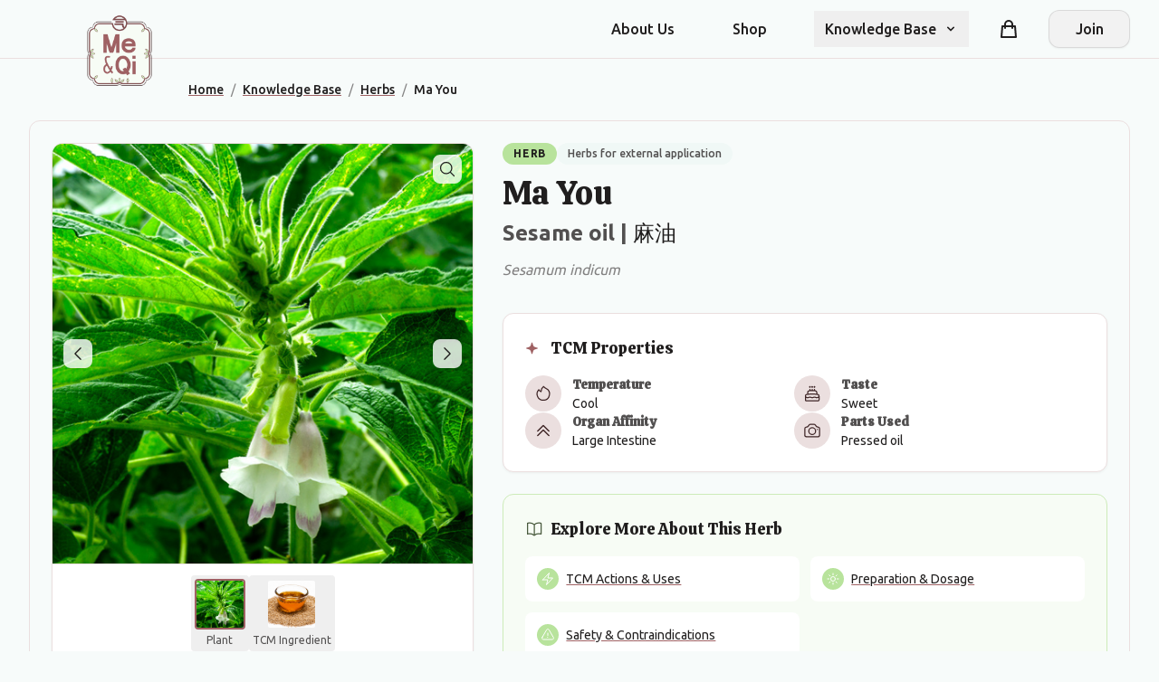

--- FILE ---
content_type: text/html; charset=utf-8
request_url: https://www.meandqi.com/knowledge-base/herbs/ma-you
body_size: 20955
content:

<!DOCTYPE html>
<html lang="en" itemscope itemtype="https://schema.org/WebSite">

<head>
    <meta charset="utf-8" />
    <meta name="viewport" content="width=device-width, initial-scale=1.0" />

    <!-- Google Analytics 4 -->
    <script async src="https://www.googletagmanager.com/gtag/js?id=G-4CJ0C1P0J5"></script>
    <script>
        window.dataLayer = window.dataLayer || [];
        function gtag(){dataLayer.push(arguments);}
        gtag('js', new Date());
        gtag('config', 'G-4CJ0C1P0J5');
    </script>

    
    
<!-- Primary Meta Tags -->
<title>Ma You (Sesame oil) - TCM Herb Information | Me &amp; Qi</title>
<meta name="description" content="Learn about Ma You (Sesame oil), a traditional Chinese herb with properties: Cool, Sweet. Uses, preparation, safety information, and research.">

    <meta name="keywords" content="TCM, traditional Chinese medicine, Ma You, Sesame oil, &#x9EBB;&#x6CB9;, Sesamum indicum, ">

    <meta name="author" content="Me &amp; Qi">

    <link rel="canonical" href="https://www.meandqi.com/knowledge-base/herbs/ma-you">

    <meta name="robots" content="index, follow">

    <meta http-equiv="content-language" content="en">

<!-- Custom meta tags -->

<!-- Open Graph / Facebook Meta Tags -->
    <meta property="og:title" content="Ma You (Sesame oil) - TCM Herb">

    <meta property="og:description" content="Learn about Ma You (Sesame oil), a traditional Chinese herb with properties: Cool, Sweet. Uses, preparation, safety information, and research.">

    <meta property="og:image" content="https://www.meandqi.com/media/529/3529/ma-you_plantimage.jpg">

    <meta property="og:url" content="https://www.meandqi.com/knowledge-base/herbs/ma-you">

    <meta property="og:type" content="article">

    <meta property="og:site_name" content="Me &amp; Qi">

    <meta property="og:locale" content="en_US">

<!-- Custom Open Graph properties -->

<!-- Twitter Card Meta Tags -->
    <meta name="twitter:card" content="summary_large_image">

    <meta name="twitter:title" content="Ma You (Sesame oil)">

    <meta name="twitter:description" content="Learn about Ma You (Sesame oil), a traditional Chinese herb with properties: Cool, Sweet. Uses, preparation, safety information, and research.">

    <meta name="twitter:image" content="https://www.meandqi.com/media/529/3529/ma-you_plantimage.jpg">

    <meta name="twitter:site" content="@MeAndQi">

    <meta name="twitter:creator" content="@MeAndQi">

<!-- Custom Twitter Card properties -->

<!-- Structured Data JSON-LD -->
        <script type="application/ld+json">
                    {
                "@context": "https://schema.org",
                "@type": "WebSite",
                "name": "Me & Qi",
                "url": "https://www.meandqi.com"
            }
                </script>
        <script type="application/ld+json">
                    {"@context":"https://schema.org","@type":"MedicalHerb","name":"Ma You","alternateName":["Sesame oil","\u9EBB\u6CB9"],"description":"Ma You (Sesame oil) is a traditional Chinese medicinal herb with Cool properties, used for Moistens the Large Intestines and unblock stools., Neutralizes toxins..","image":"/media/529/3529/ma-you_plantimage.jpg","medicineSystem":"Traditional Chinese Medicine","activeIngredient":"Natural herb","scientificName":"Sesamum indicum","mechanismOfAction":["Moistens the Large Intestines and unblock stools.","Neutralizes toxins."],"relevantSpecialty":"Traditional Chinese Medicine","potentialAction":["Constipation","Food stagnation","Roundworm","Sores","Ulcers","Scabies","Chapped skin"],"additionalProperty":[{"@type":"PropertyValue","name":"TCM Temperature","value":"Cool"},{"@type":"PropertyValue","name":"TCM Tastes","value":["Sweet"]},{"@type":"PropertyValue","name":"Organ Affinities","value":["Large Intestine"]},{"@type":"PropertyValue","name":"Parts Used","value":"Pressed oil"},{"@type":"PropertyValue","name":"Category","value":"Herbs for external application"}]}
                </script>
        <script type="application/ld+json">
                    {
                "@context": "https://schema.org",
                "@type": "BreadcrumbList",
                "itemListElement": [
                    {
                    "@type": "ListItem",
                    "position": 1,
                    "name": "Home",
                    "item": "https://www.meandqi.com"
                },{
                    "@type": "ListItem",
                    "position": 2,
                    "name": "Knowledge Base",
                    "item": "https://www.meandqi.com/knowledge-base"
                },{
                    "@type": "ListItem",
                    "position": 3,
                    "name": "Herbs",
                    "item": "https://www.meandqi.com/knowledge-base/herbs"
                },{
                    "@type": "ListItem",
                    "position": 4,
                    "name": "Ma You",
                    "item": "https://www.meandqi.com/knowledge-base/herbs/ma-you"
                }
                ]
            }
                </script>

<!-- Raw Structured Data blocks -->

<!-- Machine Learning and AI Optimization (Using Standard Schema.org) -->



<!-- Search Engine Actions -->

<!-- Potential Actions -->



    <!-- Resource hints for third-party resources -->
    <link rel="preconnect" crossorigin href="https://cdnjs.cloudflare.com">
    <link rel="dns-prefetch" href="https://cdnjs.cloudflare.com">
    <link rel="preconnect" crossorigin href="https://unpkg.com">
    <link rel="dns-prefetch" href="https://unpkg.com">
    <link rel="preconnect" crossorigin href="https://code.jquery.com">
    <link rel="dns-prefetch" href="https://code.jquery.com">

    <link rel="stylesheet" href="/css/styles.css?v=uvCP4RCX_nPXbpQv7BYcNWA-RwLkMQy8Mur5gxGL9bI" />
    <!-- Add FontAwesome for icons -->
    <link rel="stylesheet" integrity="sha512-iecdLmaskl7CVkqkXNQ/ZH/XLlvWZOJyj7Yy7tcenmpD1ypASozpmT/E0iPtmFIB46ZmdtAc9eNBvH0H/ZpiBw==" crossorigin="anonymous" referrerpolicy="no-referrer" href="https://cdnjs.cloudflare.com/ajax/libs/font-awesome/6.4.0/css/all.min.css" />
    <!-- Preload logo images for performance -->
    <link rel="preload" as="image" href="/graphicAssets/Logo.png" />
    <link rel="preload" as="image" href="/graphicAssets/Logo-inverse.png" />
</head>

<body class="bg-background-page font-body" data-is-logged-in="false">
    <header class="sticky top-0 z-50 bg-background-page border-b border-border-divider">
        <!-- Primary navigation -->
        <div class="container mx-auto px-4 sm:px-6 lg:px-8 relative">
            <nav class="flex items-center justify-between h-16">
                <!-- Logo & Brand - positioned to overlay slightly -->
                <div class="absolute left-2 top-2 sm:left-4 sm:top-4 md:left-6 lg:left-8 z-10">
                    <a href="/" class="logo logo-sm lg:logo-lg inline-block" aria-label="Me&Qi Homepage"></a>
                </div>

                <!-- All navigation items with even spacing -->
                <div class="flex-1 flex items-center justify-end">
                    <div class="hidden lg:flex lg:items-center lg:space-x-10 ml-36">
                        <a href="/about" data-testid="about-us-link"
                            class="text-text-primary hover:text-primary transition-colors duration-200 font-medium px-3 py-2 no-underline">About
                            Us</a>
                        <a href="/store" data-testid="shop-link"
                            class="text-text-primary hover:text-primary transition-colors duration-200 font-medium px-3 py-2 no-underline">Shop</a>

                        <!-- Knowledge Base Dropdown -->
                        <div class="relative" x-data="{ open: false }" @mouseleave="open = false">
                            <button @click="open = !open" @mouseenter="open = true"
                                class="group flex items-center text-text-primary hover:text-primary transition-colors duration-200 font-medium px-3 py-2 focus:outline-none"
                                aria-expanded="false" :class="{'text-primary': open}">
                                <span class="group-hover:text-primary transition-colors duration-200">Knowledge
                                    Base</span>
                                <svg class="ml-2 h-4 w-4 transition-transform duration-200 group-hover:text-primary"
                                    :class="{'rotate-180': open}" xmlns="http://www.w3.org/2000/svg" viewBox="0 0 20 20"
                                    fill="currentColor">
                                    <path fill-rule="evenodd"
                                        d="M5.293 7.293a1 1 0 011.414 0L10 10.586l3.293-3.293a1 1 0 111.414 1.414l-4 4a1 1 0 01-1.414 0l-4-4a1 1 0 010-1.414z"
                                        clip-rule="evenodd" />
                                </svg>
                            </button>

                            <div x-show="open" x-transition:enter="transition ease-out duration-200"
                                x-transition:enter-start="opacity-0 translate-y-1"
                                x-transition:enter-end="opacity-100 translate-y-0"
                                x-transition:leave="transition ease-in duration-150"
                                x-transition:leave-start="opacity-100 translate-y-0"
                                x-transition:leave-end="opacity-0 translate-y-1"
                                class="absolute z-10 mt-0 w-56 rounded-xl bg-white border border-border-DEFAULT py-1 before:content-[''] before:absolute before:top-[-10px] before:left-0 before:right-0 before:h-[10px]"
                                @mouseenter = "open = true" style = "display: none;" >
                                <a href="/knowledge-base/conditions"
                                    class="block px-4 py-2 text-text-primary hover:bg-primary-lightest hover:text-primary focus:bg-primary-lightest focus:text-primary active:bg-primary-light active:text-white transition-colors duration-150 no-underline">Conditions</a>
                                <a href="/knowledge-base/herbs"
                                    class="block px-4 py-2 text-text-primary hover:bg-primary-lightest hover:text-primary focus:bg-primary-lightest focus:text-primary active:bg-primary-light active:text-white transition-colors duration-150 no-underline">Herbs</a>
                                <a href="/knowledge-base/formulas"
                                    class="block px-4 py-2 text-text-primary hover:bg-primary-lightest hover:text-primary focus:bg-primary-lightest focus:text-primary active:bg-primary-light active:text-white transition-colors duration-150 no-underline">Herbal
                                    Formulas</a>
                                <a href="/knowledge-base/acupuncture"
                                    class="block px-4 py-2 text-text-primary hover:bg-primary-lightest hover:text-primary focus:bg-primary-lightest focus:text-primary active:bg-primary-light active:text-white transition-colors duration-150 no-underline">Acupuncture</a>
                                <a href="/knowledge-base/patterns"
                                    class="block px-4 py-2 text-text-primary hover:bg-primary-lightest hover:text-primary focus:bg-primary-lightest focus:text-primary active:bg-primary-light active:text-white transition-colors duration-150 no-underline">Patterns</a>
                                <a href="/knowledge-base/concepts"
                                    class="block px-4 py-2 text-text-primary hover:bg-primary-lightest hover:text-primary focus:bg-primary-lightest focus:text-primary active:bg-primary-light active:text-white transition-colors duration-150 no-underline">Concepts</a>
                            </div>
                        </div>
                    </div>

                    <!-- Right-side elements: Cart and Login -->
                    <div class="hidden lg:flex lg:items-center">
                        <!-- Shopping Cart -->
                        <div class="mx-6 relative">
                            <a href="/cart"
                                class="group flex items-center text-text-primary hover:text-primary transition-colors duration-200 p-2 no-underline"
                                aria-label="Shopping cart">
                                <svg xmlns="http://www.w3.org/2000/svg" class="h-6 w-6" fill="none" viewBox="0 0 24 24"
                                    stroke="currentColor">
                                    <path stroke-linecap="round" stroke-linejoin="round" stroke-width="2"
                                        d="M16 11V7a4 4 0 00-8 0v4M5 9h14l1 12H4L5 9z" />
                                </svg>
                                <!-- Cart items counter - fixed positioning -->
                                <span
                                    class="shopping-cart-count absolute -top-1 -right-1 inline-flex items-center justify-center px-2 py-1 text-xs font-bold leading-none text-white bg-primary rounded-full">0</span>
                            </a>
                        </div>

                            <!-- Join/Register button when not logged in -->
                            <div>
                                <a href="#" onclick="toggleAuth('registration-options'); return false;"
                                    class="btn btn-secondary flex items-center justify-center min-w-[90px] no-underline">
                                    Join
                                </a>
                            </div>
                    </div>
                </div>

                <!-- Mobile cart icon and menu button -->
                <div class="lg:hidden flex items-center">
                    <!-- Mobile Cart Icon -->
                    <a href="/cart"
                        class="relative p-2 mr-1 text-text-primary hover:text-primary transition-colors duration-200"
                        aria-label="Shopping cart">
                        <svg xmlns="http://www.w3.org/2000/svg" class="h-6 w-6" fill="none" viewBox="0 0 24 24"
                            stroke="currentColor">
                            <path stroke-linecap="round" stroke-linejoin="round" stroke-width="2"
                                d="M16 11V7a4 4 0 00-8 0v4M5 9h14l1 12H4L5 9z" />
                        </svg>
                        <!-- Mobile cart badge -->
                        <span
                            class="shopping-cart-count absolute -top-1 -right-1 inline-flex items-center justify-center w-5 h-5 text-xs font-bold leading-none text-white bg-primary rounded-full">0</span>
                    </a>
                    <!-- Hamburger Menu Button -->
                    <button type="button"
                        class="inline-flex items-center justify-center p-2 rounded-md text-text-primary hover:text-primary hover:bg-primary-lightest focus:outline-none transition-colors duration-200"
                        x-data="{}" @click="$dispatch('toggle-mobile-menu')">
                        <span class="sr-only">Open main menu</span>
                        <svg class="h-6 w-6" xmlns="http://www.w3.org/2000/svg" fill="none" viewBox="0 0 24 24"
                            stroke="currentColor" aria-hidden="true">
                            <path stroke-linecap="round" stroke-linejoin="round" stroke-width="2"
                                d="M4 6h16M4 12h16M4 18h16" />
                        </svg>
                    </button>
                </div>
            </nav>
        </div>

        <!-- Mobile Menu Dropdown -->
        <div class="lg:hidden" x-data="{mobileMenu: false}" @toggle-mobile-menu.window="mobileMenu = !mobileMenu">
            <div x-show="mobileMenu" class="fixed inset-0 bg-black bg-opacity-50 z-40" @click="mobileMenu = false"
                style="display: none;"></div>
            <div x-show="mobileMenu"
                class="fixed inset-y-0 right-0 max-w-[300px] w-full bg-white shadow-lg z-50 transform"
                x-transition:enter="transition ease-out duration-300" x-transition:enter-start="translate-x-full"
                x-transition:enter-end="translate-x-0" x-transition:leave="transition ease-in duration-300"
                x-transition:leave-start="translate-x-0" x-transition:leave-end="translate-x-full"
                style="display: none;">

                <div class="p-4 border-b border-border-divider">
                    <div class="flex items-center justify-between">
                        <div class="flex items-center">
                            <a href="/" class="logo logo-sm inline-block" aria-label="Me&Qi Homepage"></a>
                        </div>
                        <button @click="mobileMenu = false"
                            class="p-2 text-text-primary hover:text-primary hover:bg-primary-lightest rounded-md focus:outline-none transition-colors duration-200">
                            <svg class="h-6 w-6" xmlns="http://www.w3.org/2000/svg" fill="none" viewBox="0 0 24 24"
                                stroke="currentColor">
                                <path stroke-linecap="round" stroke-linejoin="round" stroke-width="2"
                                    d="M6 18L18 6M6 6l12 12" />
                            </svg>
                        </button>
                    </div>
                </div>

                <div class="pt-2 pb-3 space-y-1">
                    <a href="/about"
                        class="block pl-3 pr-4 py-2 border-l-4 border-transparent text-text-primary hover:bg-primary-lightest hover:border-primary-light hover:text-primary transition-colors duration-150 no-underline">About
                        Us</a>
                    <a href="/store"
                        class="block pl-3 pr-4 py-2 border-l-4 border-transparent text-text-primary hover:bg-primary-lightest hover:border-primary-light hover:text-primary transition-colors duration-150 no-underline">Shop</a>
                    <!-- More mobile menu items... -->

                    <!-- Dropdown in mobile menu -->
                    <div x-data="{open: false}">
                        <button @click="open = !open"
                            class="flex justify-between w-full pl-3 pr-4 py-2 border-l-4 border-transparent text-text-primary hover:bg-primary-lightest hover:border-primary-light hover:text-primary focus:outline-none transition-colors duration-150"
                            :class="{'border-primary-light bg-primary-lightest text-primary': open}">
                            <span>Knowledge Base</span>
                            <svg class="h-5 w-5 transform transition-transform duration-150"
                                :class="{'rotate-180': open}" xmlns="http://www.w3.org/2000/svg" viewBox="0 0 20 20"
                                fill="currentColor">
                                <path fill-rule="evenodd"
                                    d="M5.293 7.293a1 1 0 011.414 0L10 10.586l3.293-3.293a1 1 0 111.414 1.414l-4 4a1 1 0 01-1.414 0l-4-4a1 1 0 010-1.414z"
                                    clip-rule="evenodd" />
                            </svg>
                        </button>
                        <div x-show="open" class="pl-6 pr-2 py-2 space-y-1" style="display: none;">
                            <a href="/knowledge-base/conditions"
                                class="block px-3 py-2 rounded-md text-text-primary hover:bg-primary-lightest hover:text-primary transition-colors duration-150 no-underline">Conditions</a>
                            <a href="/knowledge-base/herbs"
                                class="block px-3 py-2 rounded-md text-text-primary hover:bg-primary-lightest hover:text-primary transition-colors duration-150 no-underline">Herbs</a>
                            <a href="/knowledge-base/formulas"
                                class="block px-3 py-2 rounded-md text-text-primary hover:bg-primary-lightest hover:text-primary transition-colors duration-150 no-underline">Herbal
                                Formulas</a>
                            <a href="/knowledge-base/acupuncture"
                                class="block px-3 py-2 rounded-md text-text-primary hover:bg-primary-lightest hover:text-primary transition-colors duration-150 no-underline">Acupuncture</a>
                            <a href="/knowledge-base/patterns"
                                class="block px-3 py-2 rounded-md text-text-primary hover:bg-primary-lightest hover:text-primary transition-colors duration-150 no-underline">Patterns</a>
                            <a href="/knowledge-base/concepts"
                                class="block px-3 py-2 rounded-md text-text-primary hover:bg-primary-lightest hover:text-primary transition-colors duration-150 no-underline">Concepts</a>
                        </div>
                    </div>
                </div>

                <!-- Cart in mobile menu -->
                <div class="pt-3 pb-1 border-t border-border-divider mt-3">
                    <a href="/cart"
                        class="flex items-center py-2.5 px-4 text-text-primary hover:bg-primary-lightest hover:text-primary rounded-lg transition-colors duration-150 no-underline">
                        <svg xmlns="http://www.w3.org/2000/svg" class="h-5 w-5 mr-3" fill="none" viewBox="0 0 24 24"
                            stroke="currentColor">
                            <path stroke-linecap="round" stroke-linejoin="round" stroke-width="2"
                                d="M16 11V7a4 4 0 00-8 0v4M5 9h14l1 12H4L5 9z" />
                        </svg>
                        <span>Shopping Cart <span class="mobile-cart-count ml-1 font-medium">(0)</span></span>
                    </a>
                </div>

                <!-- Mobile Menu Account Section -->
                <div class="pt-2 pb-3 border-t border-border-divider">
                    <div class="px-4 py-3">
                            <a href="#" onclick="toggleAuth('registration-options'); return false;"
                                class="btn btn-secondary w-full justify-center no-underline">Join</a>
                    </div>
                </div>
            </div>
        </div>
    </header>

    <!-- Auth Container -->
    <div id="auth-container" class="page-enter-active page-leave-active hidden-maintain-layout" style="display: none;">
        

<div class="flex flex-col items-center justify-center bg-background-page pt-10 pb-10 px-4 sm:px-6 lg:px-8">
    <div class="w-full max-w-md">
        <!-- Dynamic content area for forms -->
        <div id="auth-forms-container" class="component-enter-active component-leave-active">
            <!-- Empty placeholder - content will be loaded dynamically -->
            <div class="text-center p-4">
                <i class="fa fa-spinner fa-spin"></i> Loading...
            </div>
        </div>
    </div>
</div>

<script>
    // Load the initial form
    document.addEventListener('DOMContentLoaded', function () {

        let url = `/component/login?handler=render&returnUrl=/knowledge-base/herbs/ma-you/`;

        // Add code parameter if it exists

            // Add email parameter if it exists

            // Load the initial form
            fetch(url)
                .then(response => {
                    return response.text();
                })
                .then(html => {
                    document.getElementById('auth-forms-container').innerHTML = html;

                    // Initialize validation
                    if (typeof $.validator !== 'undefined' && $.validator.unobtrusive) {
                        $.validator.unobtrusive.parse('#auth-forms-container');
                    }

                    // Trigger custom event for form loading
                    const event = new Event('formLoaded');
                    document.dispatchEvent(event);
                })
                .catch(error => {
                    document.getElementById('auth-forms-container').innerHTML =
                        '<div class="text-center p-4 text-red-500">Error loading form. Please try again.</div>';
                });
    });

    // This function handles form submission via AJAX
    document.addEventListener('submit', function (e) {
        const form = e.target;

        // Only intercept our auth forms
        if (!form.id || !form.id.endsWith('-form-element')) {
            return;
        }

        e.preventDefault();

        const formData = new FormData(form);
        const submitButton = form.querySelector('button[type="submit"]');
        const originalButtonText = submitButton.innerHTML;

        // Disable button and show loading state
        submitButton.disabled = true;
        submitButton.innerHTML = '<i class="fa fa-spinner fa-spin"></i> Processing...';

        // Clear previous errors
        const errorMessages = form.querySelectorAll('.field-validation-error, .form-error');
        errorMessages.forEach(el => el.remove());

        // Clear input error styling
        form.querySelectorAll('.input-validation-error, .error').forEach(input => {
            input.classList.remove('input-validation-error', 'error', 'border-red-500');
        });


        fetch(form.action, {
            method: 'POST',
            body: formData,
            headers: {
                'Accept': 'application/json',
                'RequestVerificationToken': document.querySelector('input[name="__RequestVerificationToken"]').value
            }
        })
            .then(response => {
                if (response.redirected) {
                    // Follow the redirect
                    window.location.href = response.url;
                    return null;
                } else {
                    // Parse the response
                    return response.json();
                }
            })
            .then(data => {

                if (!data) return; // Handle redirected case

                if (data.redirectUrl) {
                    // Handle redirect from API response
                    window.location.href = data.redirectUrl;
                } else if (data.success) {
                    // Show success message if provided
                    if (data.message && typeof notify === 'function') {
                        notify(data.message, 'success', form);
                    }

                    // If authentication succeeded but no redirect URL, go back to main content
                    // Only if stayOnForm flag is not set
                    if (!data.stayOnForm && typeof toggleMainContent === 'function') {
                        toggleMainContent();
                    }
                } else if (data.errors) {
                    // Show errors using notification system if available
                    if (Array.isArray(data.errors)) {
                        if (typeof notify === 'function') {
                            // Create or clear notification container
                            let container = form.querySelector('.form-notification-container');
                            if (!container) {
                                container = document.createElement('div');
                                container.className = 'form-notification-container mb-4';
                                form.insertBefore(container, form.firstChild);
                            } else {
                                container.innerHTML = '';
                            }

                            data.errors.forEach(err => notify(err, 'error', form));
                        }
                    } else {
                        // Display validation errors in form
                        displayErrors(form, data.errors);
                    }
                }
            })
            .catch(error => {

                // Show error using notification if available
                if (typeof notify === 'function') {
                    notify('An error occurred while processing your request. Please try again.', 'error', form);
                } else {
                    // Fallback to inline error
                    const errorDiv = document.createElement('div');
                    errorDiv.className = 'alert alert-danger mt-3';
                    errorDiv.textContent = 'An error occurred while processing your request. Please try again.';
                    form.prepend(errorDiv);
                }
            })
            .finally(() => {
                // Reset button state
                submitButton.disabled = false;
                submitButton.innerHTML = originalButtonText;
            });
    });

    function displayErrors(form, errors) {
        // Create or clear notification container
        let container = form.querySelector('.form-notification-container');
        if (!container) {
            container = document.createElement('div');
            container.className = 'form-notification-container mb-4';
            form.insertBefore(container, form.firstChild);
        } else {
            container.innerHTML = '';
        }

        // Add new error messages
        for (const [field, messages] of Object.entries(errors)) {
            const input = form.querySelector(`[name="${field}"]`);
            if (input) {
                // Add form-error styled span
                const errorSpan = document.createElement('span');
                errorSpan.className = 'form-error field-validation-error';
                errorSpan.textContent = Array.isArray(messages) ? messages[0] : messages;
                input.parentNode.appendChild(errorSpan);

                // Highlight the input
                input.classList.add('error', 'border-red-500');

                // Also show as notification if possible
                if (typeof notify === 'function') {
                    const message = Array.isArray(messages) ? messages[0] : messages;
                    notify(message, 'error', form);
                }
            } else if (field === "" || field === "general") {
                // General error not tied to a specific field
                const message = Array.isArray(messages) ? messages[0] : messages;

                if (typeof notify === 'function') {
                    notify(message, 'error', form);
                } else {
                    // Fallback to alert
                    const errorDiv = document.createElement('div');
                    errorDiv.className = 'alert alert-danger mt-3';
                    errorDiv.textContent = message;
                    form.prepend(errorDiv);
                }
            }
        }
    }
</script>
    </div>

    <!-- Main Content -->
    <main id="main-content" class="page-enter-active page-leave-active">
        

<div class="container mx-auto px-4 sm:px-6 lg:px-8 max-w-7xl">
    <!-- Custom breadcrumb that avoids logo conflict -->
    <nav aria-label="Breadcrumb" class="text-sm py-4 flex justify-center md:justify-start md:pl-36 lg:pl-44">
        <ol class="breadcrumbs" itemscope itemtype="https://schema.org/BreadcrumbList">
            <li class="breadcrumb-item" itemprop="itemListElement" itemscope itemtype="https://schema.org/ListItem">
                <a href="/" class="text-primary hover:text-primary-dark transition-colors font-medium" itemprop="item">
                    <span itemprop="name">Home</span>
                </a>
                <meta itemprop="position" content="1" />
                <span class="mx-2 text-neutral">/</span>
            </li>
            <li class="breadcrumb-item" itemprop="itemListElement" itemscope itemtype="https://schema.org/ListItem">
                <a href="/knowledge-base" class="text-primary hover:text-primary-dark transition-colors font-medium" itemprop="item">
                    <span itemprop="name">Knowledge Base</span>
                </a>
                <meta itemprop="position" content="2" />
                <span class="mx-2 text-neutral">/</span>
            </li>
            <li class="breadcrumb-item" itemprop="itemListElement" itemscope itemtype="https://schema.org/ListItem">
                <a href="/knowledge-base/herbs" class="text-primary hover:text-primary-dark transition-colors font-medium" itemprop="item">
                    <span itemprop="name">Herbs</span>
                </a>
                <meta itemprop="position" content="3" />
                <span class="mx-2 text-neutral">/</span>
            </li>
            <li class="breadcrumb-item" itemprop="itemListElement" itemscope itemtype="https://schema.org/ListItem">
                <span class="text-text-primary font-medium" itemprop="name">Ma You</span>
                <meta itemprop="position" content="4" />
            </li>
        </ol>
    </nav>

    <!-- Herb Detail Hero Section -->
    <section class="herb-detail-hero bg-background-page rounded-xl overflow-hidden border border-border-divider mb-12" aria-labelledby="herb-main-title">
        <!-- Mobile Layout Header (visible on small screens only) -->
        <div class="herb-detail-mobile-header lg:hidden p-6 pb-2">
            <div class="flex items-center mb-2">
                <span class="herb-badge bg-tertiary text-text-primary text-xs font-semibold uppercase tracking-wider px-3 py-1 rounded-full">Herb</span>
                <span class="herb-category-badge bg-secondary-lighter text-text-secondary text-xs font-medium ml-2 px-3 py-1 rounded-full">Herbs for external application</span>
            </div>
            <h1 id="herb-main-title" class="text-3xl font-heading text-text-primary mb-1">Ma You</h1>
            <div class="mb-4">
                <h2 class="text-xl text-text-secondary font-body">
                    Sesame oil | <span class="chinese-name font-medium" lang="zh">&#x9EBB;&#x6CB9;</span>
                </h2>
                <p class="text-sm text-text-tertiary italic">Sesamum indicum</p>
            </div>
        </div>

        <!-- Desktop Layout (Two Column) -->
        <div class="herb-detail-container flex flex-col lg:flex-row p-6">
            <!-- Left Side - Herb Image Carousel -->
            <div class="herb-gallery w-full lg:w-2/5 mb-8 lg:mb-0 lg:sticky lg:top-4">
                <div class="herb-carousel relative rounded-xl overflow-hidden bg-white border border-border-divider shadow-light">
                    <!-- Main Image Container -->
                    <div class="herb-carousel-main relative aspect-square">
                        <!-- Image Slides -->
                        <div class="herb-carousel-slides h-full">
                            <!-- Plant Image Slide (visible by default) -->
                            <div class="herb-slide active h-full" data-slide="plant" data-full-image="/media/529/3529/ma-you_plantimage.jpg">
                                <img src="/media/529/3529/ma-you_plantimage.jpg?width=500&amp;height=500&amp;v=1dbb40437945b20" alt="Ma You (Sesame oil) plant" class="w-full h-full object-cover" />
                            </div>
                            <!-- Ingredient Image Slide (hidden by default) -->
                            <div class="herb-slide h-full hidden" data-slide="ingredient" data-full-image="/media/530/3530/ma-you_ingredientimage.jpg">
                                <img src="/media/530/3530/ma-you_ingredientimage.jpg?width=500&amp;height=500&amp;v=1dbb404376582f0" alt="Ma You (Sesame oil) as TCM ingredient" class="w-full h-full object-cover" />
                            </div>
                        </div>

                        <!-- Zoom Button -->
                        <button class="absolute top-3 right-3 p-1.5 bg-white/80 hover:bg-white rounded-lg text-text-primary transition-colors shadow-light zoom-image-btn" aria-label="Zoom image">
                            <svg xmlns="http://www.w3.org/2000/svg" fill="none" viewBox="0 0 24 24" stroke-width="1.5" stroke="currentColor" class="w-5 h-5">
                                <path stroke-linecap="round" stroke-linejoin="round" d="M21 21l-5.197-5.197m0 0A7.5 7.5 0 105.196 5.196a7.5 7.5 0 0010.607 10.607z" />
                            </svg>
                        </button>

                        <!-- Carousel Navigation Arrows -->
                            <div class="absolute inset-x-0 top-1/2 -translate-y-1/2 flex justify-between px-3">
                                <button class="p-1.5 bg-white/80 hover:bg-white rounded-lg text-text-primary transition-colors shadow-light prev-slide" aria-label="Previous image">
                                    <svg xmlns="http://www.w3.org/2000/svg" fill="none" viewBox="0 0 24 24" stroke-width="1.5" stroke="currentColor" class="w-5 h-5">
                                        <path stroke-linecap="round" stroke-linejoin="round" d="M15.75 19.5L8.25 12l7.5-7.5" />
                                    </svg>
                                </button>
                                <button class="p-1.5 bg-white/80 hover:bg-white rounded-lg text-text-primary transition-colors shadow-light next-slide" aria-label="Next image">
                                    <svg xmlns="http://www.w3.org/2000/svg" fill="none" viewBox="0 0 24 24" stroke-width="1.5" stroke="currentColor" class="w-5 h-5">
                                        <path stroke-linecap="round" stroke-linejoin="round" d="M8.25 4.5l7.5 7.5-7.5 7.5" />
                                    </svg>
                                </button>
                            </div>
                    </div>

                    <!-- Thumbnail Navigation -->
                        <div class="herb-carousel-nav flex justify-center gap-2 p-3 border-t border-border-divider">
                            <button class="thumbnail-btn active flex flex-col items-center p-1 rounded transition-colors hover:bg-secondary-lightest" data-target="plant">
                                <div class="w-14 h-14 rounded overflow-hidden border-2 border-primary">
                                    <img src="/media/529/3529/ma-you_plantimage.jpg?width=500&amp;height=500&amp;v=1dbb40437945b20" alt="Plant form" class="w-full h-full object-cover" />
                                </div>
                                <span class="text-xs mt-1 text-text-secondary">Plant</span>
                            </button>
                            <button class="thumbnail-btn flex flex-col items-center p-1 rounded transition-colors hover:bg-secondary-lightest" data-target="ingredient">
                                <div class="w-14 h-14 rounded overflow-hidden border-2 border-transparent">
                                    <img src="/media/530/3530/ma-you_ingredientimage.jpg?width=500&amp;height=500&amp;v=1dbb404376582f0" alt="TCM ingredient form" class="w-full h-full object-cover" />
                                </div>
                                <span class="text-xs mt-1 text-text-secondary">TCM Ingredient</span>
                            </button>
                        </div>
                </div>
                <p class="text-xs text-text-tertiary text-center mt-2">
                    Images shown are for educational purposes only
                </p>
            </div>

            <!-- Right Side - Herb Information -->
            <div class="herb-info w-full lg:w-3/5 lg:pl-8">
                <!-- Desktop Header (hidden on mobile) -->
                <div class="herb-header-desktop hidden lg:block mb-6">
                    <!-- Flex container for header content and store CTA -->
                    <div class="flex justify-between items-start gap-6">
                        <div class="flex-1">
                            <div class="flex items-center flex-wrap gap-2 mb-3">
                                <span class="herb-badge bg-tertiary text-text-primary text-xs font-semibold uppercase tracking-wider px-3 py-1 rounded-full">Herb</span>
                                <span class="herb-category-badge bg-secondary-lighter text-text-secondary text-xs font-medium px-3 py-1 rounded-full">Herbs for external application</span>
                            </div>
                            <h1 class="text-4xl font-heading text-text-primary mb-2">Ma You</h1>
                            <div class="mb-3">
                                <h2 class="text-2xl text-text-secondary font-body">
                                    Sesame oil | <span class="chinese-name font-medium">&#x9EBB;&#x6CB9;</span>
                                </h2>
                                <p class="text-text-tertiary italic">Sesamum indicum</p>
                            </div>
                        </div>
                        
                        <!-- Desktop Store CTA (in empty top-right space) -->
                    </div>
                </div>

                <!-- Mobile Store CTA (between gallery and properties) -->

                <!-- Herb Properties Information Card -->
                <div class="herb-properties bg-white rounded-xl p-6 border border-border-divider shadow-light mb-6">
                    <h3 class="text-lg font-medium text-text-primary mb-4 flex items-center">
                        <svg xmlns="http://www.w3.org/2000/svg" viewBox="0 0 24 24" fill="currentColor" class="w-5 h-5 mr-2 text-primary">
                            <path fill-rule="evenodd" d="M9 4.5a.75.75 0 01.721.544l.813 2.846a3.75 3.75 0 002.576 2.576l2.846.813a.75.75 0 010 1.442l-2.846.813a3.75 3.75 0 00-2.576 2.576l-.813 2.846a.75.75 0 01-1.442 0l-.813-2.846a3.75 3.75 0 00-2.576-2.576l-2.846-.813a.75.75 0 010-1.442l2.846-.813a3.75 3.75 0 002.576-2.576l.813-2.846A.75.75 0 019 4.5z" clip-rule="evenodd" />
                        </svg>
                        TCM Properties
                    </h3>

                    <!-- Revised Properties Grid Layout Matching Screenshot -->
                    <div class="product-properties pb-0 mb-0 border-none">
                        <!-- Temperature Property -->
                        <div class="property-item flex" data-property="temperature" vocab="https://schema.org/" typeof="PropertyValue">
                            <div class="property-icon flex-shrink-0 w-10 h-10 rounded-full bg-primary-lighter flex items-center justify-center mr-3">
                                <svg xmlns="http://www.w3.org/2000/svg" fill="none" viewBox="0 0 24 24" stroke-width="1.5" stroke="currentColor" class="w-5 h-5 text-primary-darker">
                                    <path stroke-linecap="round" stroke-linejoin="round" d="M15.362 5.214A8.252 8.252 0 0112 21 8.25 8.25 0 016.038 7.048 8.287 8.287 0 009 9.6a8.983 8.983 0 013.361-6.867 8.21 8.21 0 003 2.48z" />
                                </svg>
                            </div>
                            <div class="property-content flex-grow">
                                <h4 class="text-sm font-semibold text-text-secondary" property="name">Temperature</h4>
                                <p class="text-text-primary" property="value">Cool</p>
                            </div>
                        </div>

                        <!-- Taste Property -->
                        <div class="property-item flex">
                            <div class="property-icon flex-shrink-0 w-10 h-10 rounded-full bg-primary-lighter flex items-center justify-center mr-3">
                                <svg xmlns="http://www.w3.org/2000/svg" fill="none" viewBox="0 0 24 24" stroke-width="1.5" stroke="currentColor" class="w-5 h-5 text-primary-darker">
                                    <path stroke-linecap="round" stroke-linejoin="round" d="M12 8.25v-1.5m0 1.5c-1.355 0-2.697.056-4.024.166C6.845 8.51 6 9.473 6 10.608v2.513m6-4.87c1.355 0 2.697.055 4.024.165C17.155 8.51 18 9.473 18 10.608v2.513m-3-4.87v-1.5m-6 1.5v-1.5m12 9.75l-1.5.75a3.354 3.354 0 01-3 0 3.354 3.354 0 00-3 0 3.354 3.354 0 01-3 0 3.354 3.354 0 00-3 0 3.354 3.354 0 01-3 0L3 16.5m15-3.38a48.474 48.474 0 00-6-.37c-2.032 0-4.034.125-6 .37m12 0c.39.049.777.102 1.163.16 1.07.16 1.837 1.094 1.837 2.175v5.17c0 .62-.504 1.124-1.125 1.124H4.125A1.125 1.125 0 013 20.625v-5.17c0-1.08.768-2.014 1.837-2.174A47.78 47.78 0 016 13.12M12.265 3.11a.375.375 0 11-.53 0L12 2.845l.265.265zm-3 0a.375.375 0 11-.53 0L9 2.845l.265.265zm6 0a.375.375 0 11-.53 0L15 2.845l.265.265z" />
                                </svg>
                            </div>
                            <div class="property-content flex-grow">
                                <h4 class="text-sm font-semibold text-text-secondary">Taste</h4>
                                <p class="text-text-primary">Sweet</p>
                            </div>
                        </div>

                        <!-- Meridians/Organ Affinity Property -->
                        <div class="property-item flex">
                            <div class="property-icon flex-shrink-0 w-10 h-10 rounded-full bg-primary-lighter flex items-center justify-center mr-3">
                                <svg xmlns="http://www.w3.org/2000/svg" fill="none" viewBox="0 0 24 24" stroke-width="1.5" stroke="currentColor" class="w-5 h-5 text-primary-darker">
                                    <path stroke-linecap="round" stroke-linejoin="round" d="M4.5 12.75l7.5-7.5 7.5 7.5m-15 6l7.5-7.5 7.5 7.5" />
                                </svg>
                            </div>
                            <div class="property-content flex-grow">
                                <h4 class="text-sm font-semibold text-text-secondary">Organ Affinity</h4>
                                <p class="text-text-primary whitespace-normal break-words">Large Intestine</p>
                            </div>
                        </div>

                        <!-- Parts Used Property -->
                        <div class="property-item flex">
                            <div class="property-icon flex-shrink-0 w-10 h-10 rounded-full bg-primary-lighter flex items-center justify-center mr-3">
                                <svg xmlns="http://www.w3.org/2000/svg" fill="none" viewBox="0 0 24 24" stroke-width="1.5" stroke="currentColor" class="w-5 h-5 text-primary-darker">
                                    <path stroke-linecap="round" stroke-linejoin="round" d="M6.827 6.175A2.31 2.31 0 015.186 7.23c-.38.054-.757.112-1.134.175C2.999 7.58 2.25 8.507 2.25 9.574V18a2.25 2.25 0 002.25 2.25h15A2.25 2.25 0 0021.75 18V9.574c0-1.067-.75-1.994-1.802-2.169a47.865 47.865 0 00-1.134-.175 2.31 2.31 0 01-1.64-1.055l-.822-1.316a2.192 2.192 0 00-1.736-1.039 48.774 48.774 0 00-5.232 0 2.192 2.192 0 00-1.736 1.039l-.821 1.316z" />
                                    <path stroke-linecap="round" stroke-linejoin="round" d="M16.5 12.75a4.5 4.5 0 11-9 0 4.5 4.5 0 019 0zM18.75 10.5h.008v.008h-.008V10.5z" />
                                </svg>
                            </div>
                            <div class="property-content flex-grow">
                                <h4 class="text-sm font-semibold text-text-secondary">Parts Used</h4>
                                <p class="text-text-primary">Pressed oil</p>
                            </div>
                        </div>
                    </div>
                </div>

                <!-- Educational Resources Quick Links -->
                <div class="education-links bg-tertiary-lightest rounded-xl p-6 border border-tertiary-light">
                    <h3 class="text-lg font-medium text-text-primary mb-4 flex items-center">
                        <svg xmlns="http://www.w3.org/2000/svg" fill="none" viewBox="0 0 24 24" stroke-width="1.5" stroke="currentColor" class="w-5 h-5 mr-2 text-tertiary-darker">
                            <path stroke-linecap="round" stroke-linejoin="round" d="M12 6.042A8.967 8.967 0 006 3.75c-1.052 0-2.062.18-3 .512v14.25A8.987 8.987 0 016 18c2.305 0 4.408.867 6 2.292m0-14.25a8.966 8.966 0 016-2.292c1.052 0 2.062.18 3 .512v14.25A8.987 8.987 0 0018 18a8.967 8.967 0 00-6 2.292m0-14.25v14.25" />
                        </svg>
                        Explore More About This Herb
                    </h3>

                    <div class="grid grid-cols-1 sm:grid-cols-2 gap-3">
                        <a href="#actions" class="flex items-center p-3 bg-white rounded-lg hover:bg-tertiary-lighter transition-colors border border-transparent hover:border-tertiary">
                            <span class="w-6 h-6 flex-shrink-0 flex items-center justify-center bg-tertiary rounded-full text-white mr-2">
                                <svg xmlns="http://www.w3.org/2000/svg" fill="none" viewBox="0 0 24 24" stroke-width="1.5" stroke="currentColor" class="w-4 h-4">
                                    <path stroke-linecap="round" stroke-linejoin="round" d="M3.75 13.5l10.5-11.25L12 10.5h8.25L9.75 21.75 12 13.5H3.75z" />
                                </svg>
                            </span>
                            <span class="text-sm">TCM Actions & Uses</span>
                        </a>
                            <a href="#preparation" class="flex items-center p-3 bg-white rounded-lg hover:bg-tertiary-lighter transition-colors border border-transparent hover:border-tertiary">
                                <span class="w-6 h-6 flex-shrink-0 flex items-center justify-center bg-tertiary rounded-full text-white mr-2">
                                    <svg xmlns="http://www.w3.org/2000/svg" fill="none" viewBox="0 0 24 24" stroke-width="1.5" stroke="currentColor" class="w-4 h-4">
                                        <path stroke-linecap="round" stroke-linejoin="round" d="M12 3v2.25m6.364.386l-1.591 1.591M21 12h-2.25m-.386 6.364l-1.591-1.591M12 18.75V21m-4.773-4.227l-1.591 1.591M5.25 12H3m4.227-4.773L5.636 5.636M15.75 12a3.75 3.75 0 11-7.5 0 3.75 3.75 0 017.5 0z" />
                                    </svg>
                                </span>
                                <span class="text-sm">Preparation & Dosage</span>
                            </a>
                        <a href="#contraindications" class="flex items-center p-3 bg-white rounded-lg hover:bg-tertiary-lighter transition-colors border border-transparent hover:border-tertiary">
                            <span class="w-6 h-6 flex-shrink-0 flex items-center justify-center bg-tertiary rounded-full text-white mr-2">
                                <svg xmlns="http://www.w3.org/2000/svg" fill="none" viewBox="0 0 24 24" stroke-width="1.5" stroke="currentColor" class="w-4 h-4">
                                    <path stroke-linecap="round" stroke-linejoin="round" d="M12 9v3.75m-9.303 3.376c-.866 1.5.217 3.374 1.948 3.374h14.71c1.73 0 2.813-1.874 1.948-3.374L13.949 3.378c-.866-1.5-3.032-1.5-3.898 0L2.697 16.126zM12 15.75h.007v.008H12v-.008z" />
                                </svg>
                            </span>
                            <span class="text-sm">Safety & Contraindications</span>
                        </a>
                    </div>
                </div>
            </div>
        </div>
    </section>
</div>

<!-- Main Content Sections - TCM Knowledge Base -->
<div class="container mx-auto px-4 sm:px-6 lg:px-8 max-w-7xl mb-16">
    <!-- Tabbed Navigation Component -->
    <div class="tabs">
        <div class="tabs-header mb-6 pb-0">
            <button type="button" class="tab-button tab-button-active" data-tab="actions" data-href="#actions">TCM Actions & Uses</button>
                <button type="button" class="tab-button" data-tab="preparation" data-href="#preparation">Preparation & Dosage</button>
            <button type="button" class="tab-button" data-tab="contraindications" data-href="#contraindications">Safety & Contraindications</button>
        </div>

        <div class="tab-content">
            <!-- TCM Actions & Uses Section -->
            <div id="actions" class="tab-panel tab-panel-active" aria-labelledby="actions-heading" role="tabpanel">
                <article class="bg-white rounded-xl border border-border-divider shadow-light">
                    <!-- Section Header -->
                    <header class="p-6 border-b border-border-divider bg-background-page rounded-t-xl">
                        <h2 id="actions-heading" class="text-2xl font-heading text-text-primary mb-2 flex items-center">
                            <span class="w-8 h-8 mr-3 flex-shrink-0 flex items-center justify-center bg-tertiary rounded-full text-white">
                                <svg xmlns="http://www.w3.org/2000/svg" fill="none" viewBox="0 0 24 24" stroke-width="1.5" stroke="currentColor" class="w-5 h-5">
                                    <path stroke-linecap="round" stroke-linejoin="round" d="M3.75 13.5l10.5-11.25L12 10.5h8.25L9.75 21.75 12 13.5H3.75z" />
                                </svg>
                            </span>
                            TCM Actions & Uses
                        </h2>
                        <p class="text-text-secondary">Traditional Chinese Medicine properties and applications of Ma You</p>
                    </header>

                    <!-- TCM Actions -->
                    <section class="p-6 border-b border-border-divider" aria-labelledby="actions-list-heading">
                        <h3 id="actions-list-heading" class="text-lg font-medium text-text-primary mb-3">Traditional Actions</h3>
                        <div class="grid grid-cols-1 md:grid-cols-2 gap-4">
                                <div class="flex items-start" data-tcm-action="moistens-the-large-intestines-and-unblock-stools.">
                                    <span class="w-6 h-6 flex-shrink-0 mt-0.5 flex items-center justify-center bg-tertiary-lighter rounded-full text-tertiary-darker mr-3">
                                        <svg xmlns="http://www.w3.org/2000/svg" fill="none" viewBox="0 0 24 24" stroke-width="1.5" stroke="currentColor" class="w-4 h-4">
                                            <path stroke-linecap="round" stroke-linejoin="round" d="M4.5 12.75l6 6 9-13.5" />
                                        </svg>
                                    </span>
                                    <span class="text-text-primary">Moistens the Large Intestines and unblock stools.</span>
                                </div>
                                <div class="flex items-start" data-tcm-action="neutralizes-toxins.">
                                    <span class="w-6 h-6 flex-shrink-0 mt-0.5 flex items-center justify-center bg-tertiary-lighter rounded-full text-tertiary-darker mr-3">
                                        <svg xmlns="http://www.w3.org/2000/svg" fill="none" viewBox="0 0 24 24" stroke-width="1.5" stroke="currentColor" class="w-4 h-4">
                                            <path stroke-linecap="round" stroke-linejoin="round" d="M4.5 12.75l6 6 9-13.5" />
                                        </svg>
                                    </span>
                                    <span class="text-text-primary">Neutralizes toxins.</span>
                                </div>
                        </div>
                    </section>

                    <!-- TCM Concepts Explanation -->
                    <section class="p-6 border-b border-border-divider" aria-labelledby="concepts-heading">
                        <h3 id="concepts-heading" class="text-lg font-medium text-text-primary mb-3">Key TCM Concepts</h3>
                        <div class="prose max-w-none text-text-secondary">
                            <p>In Traditional Chinese Medicine (TCM), Ma You belongs to the 'Herbs for external application' category. Like the name indicates, this category of herbs is used mostly for external application in the form of powders, pastes or ointments. As such they are used to treat trauma, inflammation, swelling, bruises, bleeding, pain and so forth.</p><p>&nbsp;</p><p>Furthermore Ma You is Cool in nature. This means that Ma You tends to help people who have too much 'Heat' in their body, although with less effect than a plant that would be Cold in nature. Balance between Yin and Yang is a key health concept in TCM. Those who have too much Heat in their body are said to either have a Yang Excess (because Yang is Hot in nature) or a Yin deficiency (Yin is Cold in Nature). Depending on your condition Ma You can help restore a harmonious balance between Yin and Yang.</p><p>&nbsp;</p><p>Ma You also tastes Sweet. The so-called 'Five Phases' theory in Chinese Medicine states that the taste of TCM ingredients is a key determinant of their action in the body. Sweet ingredients like Ma You tends to slow down acute reactions and detoxify the body. They also have a tonic effect because they replenish Qi and Blood.</p><p>&nbsp;</p><p>The tastes of ingredients in TCM also determine what Organs and Meridians they target. As such Ma You is thought to target the Large intestine. In TCM the Large Intestine receives the "impure" parts of the digested food from the Small Intestine, absorbs the remaining fluids and excrete the remainder as feces.</p>
                        </div>
                    </section>

                    <!-- Conditions Treated -->
                    <section class="p-6" aria-labelledby="conditions-heading">
                        <h3 id="conditions-heading" class="text-lg font-medium text-text-primary mb-3">Common Applications</h3>
                        <div class="flex flex-wrap gap-2" data-tcm-applications>
                                    <a href="/knowledge-base/conditions/constipation/" class="px-3 py-1.5 bg-tertiary-lightest hover:bg-tertiary-lighter text-text-primary text-sm rounded-full border border-tertiary-light hover:border-tertiary transition-colors no-underline" data-condition="constipation">Constipation</a>
                                    <a href="/knowledge-base/conditions/indigestion/" class="px-3 py-1.5 bg-tertiary-lightest hover:bg-tertiary-lighter text-text-primary text-sm rounded-full border border-tertiary-light hover:border-tertiary transition-colors no-underline" data-condition="food-stagnation">Food stagnation</a>
                                    <a href="/knowledge-base/conditions/roundworms/" class="px-3 py-1.5 bg-tertiary-lightest hover:bg-tertiary-lighter text-text-primary text-sm rounded-full border border-tertiary-light hover:border-tertiary transition-colors no-underline" data-condition="roundworm">Roundworm</a>
                                    <a href="/knowledge-base/conditions/sore/" class="px-3 py-1.5 bg-tertiary-lightest hover:bg-tertiary-lighter text-text-primary text-sm rounded-full border border-tertiary-light hover:border-tertiary transition-colors no-underline" data-condition="sores">Sores</a>
                                    <a href="/knowledge-base/conditions/ulcer/" class="px-3 py-1.5 bg-tertiary-lightest hover:bg-tertiary-lighter text-text-primary text-sm rounded-full border border-tertiary-light hover:border-tertiary transition-colors no-underline" data-condition="ulcers">Ulcers</a>
                                    <a href="/knowledge-base/conditions/scabies/" class="px-3 py-1.5 bg-tertiary-lightest hover:bg-tertiary-lighter text-text-primary text-sm rounded-full border border-tertiary-light hover:border-tertiary transition-colors no-underline" data-condition="scabies">Scabies</a>
                                    <span class="px-3 py-1.5 bg-tertiary-lightest text-text-primary text-sm rounded-full border border-tertiary-light" data-condition="chapped-skin">Chapped skin</span>
                        </div>
                    </section>
                </article>
            </div>

            <!-- Research Studies Section -->

                <!-- Preparation Methods Section -->
                <div id="preparation" class="tab-panel">
                    <div class="bg-white rounded-xl border border-border-divider shadow-light">
                        <!-- Section Header -->
                        <div class="p-6 border-b border-border-divider bg-background-page rounded-t-xl">
                            <h2 class="text-2xl font-heading text-text-primary mb-2 flex items-center">
                                <span class="w-8 h-8 mr-3 flex-shrink-0 flex items-center justify-center bg-primary rounded-full text-white">
                                    <svg xmlns="http://www.w3.org/2000/svg" fill="none" viewBox="0 0 24 24" stroke-width="1.5" stroke="currentColor" class="w-5 h-5">
                                        <path stroke-linecap="round" stroke-linejoin="round" d="M12 3v2.25m6.364.386l-1.591 1.591M21 12h-2.25m-.386 6.364l-1.591-1.591M12 18.75V21m-4.773-4.227l-1.591 1.591M5.25 12H3m4.227-4.773L5.636 5.636M15.75 12a3.75 3.75 0 11-7.5 0 3.75 3.75 0 017.5 0z" />
                                    </svg>
                                </span>
                                Preparation & Dosage
                            </h2>
                            <p class="text-text-secondary">Traditional and modern methods for preparing Ma You</p>
                        </div>


                            <!-- Traditional Preparation Instructions -->
                            <div class="p-6 border-b border-border-divider">
                                <h3 class="text-lg font-medium text-text-primary mb-3">Traditional Preparation</h3>
                                <div class="prose max-w-none text-text-secondary">
                                    Collect the sesami and press to get oil
                                </div>
                            </div>

                            <!-- Dosage Guidelines -->
                            <div class="p-6 border-b border-border-divider">
                                <h3 class="text-lg font-medium text-text-primary mb-3">Recommended Dosage</h3>

                                <div class="bg-background-secondary rounded-lg p-4 text-text-secondary">
                                    <div class="flex items-start mb-2">
                                        <span class="w-6 h-6 flex-shrink-0 flex items-center justify-center bg-primary-lighter rounded-full text-primary-darker mr-3 mt-0.5">
                                            <svg xmlns="http://www.w3.org/2000/svg" fill="none" viewBox="0 0 24 24" stroke-width="1.5" stroke="currentColor" class="w-4 h-4">
                                                <path stroke-linecap="round" stroke-linejoin="round" d="M9.879 7.519c1.171-1.025 3.071-1.025 4.242 0 1.172 1.025 1.172 2.687 0 3.712-.203.179-.43.326-.67.442-.745.361-1.45.999-1.45 1.827v.75M21 12a9 9 0 11-18 0 9 9 0 0118 0zm-9 5.25h.008v.008H12v-.008z" />
                                            </svg>
                                        </span>
                                        <p class="text-text-primary font-medium">Note: The following information is provided for educational purposes only and is not meant to replace professional medical advice.</p>
                                    </div>
                                    <div class="ml-9">
                                        7-70ml
                                    </div>
                                </div>
                            </div>
                        <!-- Culinary Applications -->
                    </div>
                </div>

            <!-- Safety & Contraindications Section -->
            <div id="contraindications" class="tab-panel">
                <div class="bg-white rounded-xl border border-border-divider shadow-light">

                    <!-- Section Header -->
                    <div class="p-6 border-b border-border-divider bg-background-page rounded-t-xl">
                        <h2 class="text-2xl font-heading text-text-primary mb-2 flex items-center">
                            <span class="w-8 h-8 mr-3 flex-shrink-0 flex items-center justify-center bg-error rounded-full text-white">
                                <svg xmlns="http://www.w3.org/2000/svg" fill="none" viewBox="0 0 24 24" stroke-width="1.5" stroke="currentColor" class="w-5 h-5">
                                    <path stroke-linecap="round" stroke-linejoin="round" d="M12 9v3.75m-9.303 3.376c-.866 1.5.217 3.374 1.948 3.374h14.71c1.73 0 2.813-1.874 1.948-3.374L13.949 3.378c-.866-1.5-3.032-1.5-3.898 0L2.697 16.126zM12 15.75h.007v.008H12v-.008z" />
                                </svg>
                            </span>
                            Safety & Contraindications
                        </h2>
                        <p class="text-text-secondary">Important safety information and precautions for Ma You</p>
                    </div>

                    <!-- Safety Information -->
                    <div class="p-6">
                        <div class="bg-error-lighter border-l-4 border-error rounded-r-lg p-4 mb-6">
                            <div class="flex">
                                <div class="flex-shrink-0">
                                    <svg class="h-5 w-5 text-error" fill="currentColor" viewBox="0 0 20 20">
                                        <path fill-rule="evenodd" d="M18 10a8 8 0 11-16 0 8 8 0 0116 0zm-7-4a1 1 0 11-2 0 1 1 0 012 0zM9 9a.75.75 0 000 1.5h.253a.75.75 0 00.736-.623l.523-2.615A1.75 1.75 0 0011.25 6H10a.75.75 0 000 1.5h1.25a.25.25 0 01.25.25c0 .414-.404.75-.786.75H10A.75.75 0 009 9z" clip-rule="evenodd" />
                                    </svg>
                                </div>
                                <div class="ml-3">
                                    <p class="text-sm text-error-darker">
                                        This information is for educational purposes only. Always consult with a qualified healthcare provider before using any herb or supplement.
                                    </p>
                                </div>
                            </div>
                        </div>


                        <h3 class="text-lg font-medium text-text-primary mb-3">Herb-Drug Interactions</h3>
                        <div class="bg-background-secondary rounded-lg p-5">
                            <p class="text-text-secondary">Like many herbs, Ma You may interact with certain medications. If you are taking any prescription medications, we recommend consulting with a healthcare provider knowledgeable in herb-drug interactions.</p>
                        </div>
                    </div>
                </div>
            </div>
        </div>
    </div>

    <!-- Related Educational Resources -->
    <div class="mt-12">
        <h2 class="text-2xl font-heading text-text-primary mb-6">Related Educational Resources</h2>

        <div class="grid grid-cols-1 md:grid-cols-2 gap-6">
            <!-- Related TCM Category -->
            <article class="bg-white rounded-xl overflow-hidden border border-border-divider shadow-light transition-all hover:shadow-medium">
                <div class="p-5 bg-secondary-lightest border-b border-secondary-light">
                    <h3 class="text-lg font-medium text-text-primary">Browse Herbs for external application Herbs</h3>
                </div>
                <div class="p-5">
                    <p class="text-text-secondary mb-4">Explore all herbs in the Herbs for external application category to discover herbs with similar properties and therapeutic actions.</p>
                    <a href="/knowledge-base/herbs?category=Herbs%20for%20external%20application" class="inline-flex items-center text-secondary-darker hover:text-secondary-darkest font-medium">
                        View all Herbs for external application herbs
                        <svg xmlns="http://www.w3.org/2000/svg" fill="none" viewBox="0 0 24 24" stroke-width="1.5" stroke="currentColor" class="w-4 h-4 ml-1">
                            <path stroke-linecap="round" stroke-linejoin="round" d="M8.25 4.5l7.5 7.5-7.5 7.5" />
                        </svg>
                    </a>
                </div>
            </article>

            <!-- Related Formulas -->
            <article class="bg-white rounded-xl overflow-hidden border border-border-divider shadow-light transition-all hover:shadow-medium">
                <div class="p-5 bg-tertiary-lightest border-b border-tertiary-light">
                    <h3 class="text-lg font-medium text-text-primary">Formulas Containing Ma You</h3>
                </div>
                <div class="p-5">
                    <p class="text-text-secondary mb-4">Discover traditional and modern TCM formulas that use Ma You as an ingredient to understand its clinical applications.</p>
                    <a href="/knowledge-base/formulas?herb=Ma%20You" class="inline-flex items-center text-tertiary-darker hover:text-tertiary-darkest font-medium">
                        Find formulas with Ma You
                        <svg xmlns="http://www.w3.org/2000/svg" fill="none" viewBox="0 0 24 24" stroke-width="1.5" stroke="currentColor" class="w-4 h-4 ml-1">
                            <path stroke-linecap="round" stroke-linejoin="round" d="M8.25 4.5l7.5 7.5-7.5 7.5" />
                        </svg>
                    </a>
                </div>
            </article>
        </div>
    </div>
</div>

<!-- Image Modal - Style Guide Design -->
<div id="imageModal" class="modal-backdrop hidden z-50">
    <div class="modal max-w-5xl">
        <div class="modal-header">
            <div class="modal-title" id="modalTitle">Herb Image</div>
            <div class="modal-close close-modal">
                <svg xmlns="http://www.w3.org/2000/svg" width="20" height="20" viewBox="0 0 24 24" fill="none" stroke="currentColor" stroke-width="2">
                    <path stroke-linecap="round" stroke-linejoin="round" d="M6 18L18 6M6 6l12 12" />
                </svg>
            </div>
        </div>
        <div class="modal-body">
            <div class="relative aspect-video">
                <img id="modalImage" src="" alt="Full size herb image" class="w-full h-full object-contain" />
            </div>
        </div>
    </div>
</div>

<script>
    // Carousel and Image Modal functionality
    document.addEventListener('DOMContentLoaded', function () {
        const slides = document.querySelectorAll('.herb-slide');
        const thumbnails = document.querySelectorAll('.thumbnail-btn');
        const prevBtn = document.querySelector('.prev-slide');
        const nextBtn = document.querySelector('.next-slide');
        const zoomButton = document.querySelector('.zoom-image-btn');
        const modal = document.getElementById('imageModal');
        const modalImage = document.getElementById('modalImage');
        const modalTitle = document.getElementById('modalTitle');
        const closeModalBtns = document.querySelectorAll('.close-modal');

        let currentSlideIndex = 0;

        // Only initialize carousel functionality if there are multiple slides
        if (slides.length > 1) {
            // Carousel functionality
            function showSlide(index) {
                // Hide all slides
                slides.forEach(slide => slide.classList.add('hidden'));
                // Remove active class from all thumbnails
                thumbnails.forEach(thumb => {
                    thumb.classList.remove('active');
                    thumb.querySelector('div').classList.remove('border-primary');
                    thumb.querySelector('div').classList.add('border-transparent');
                });

                // Show current slide
                slides[index].classList.remove('hidden');
                // Add active class to current thumbnail
                thumbnails[index].classList.add('active');
                thumbnails[index].querySelector('div').classList.remove('border-transparent');
                thumbnails[index].querySelector('div').classList.add('border-primary');

                currentSlideIndex = index;
            }

            // Initialize thumbnails
            thumbnails.forEach((thumb, index) => {
                thumb.addEventListener('click', () => showSlide(index));
            });

            // Previous and Next buttons
            if (prevBtn) {
                prevBtn.addEventListener('click', () => {
                    let newIndex = currentSlideIndex - 1;
                    if (newIndex < 0) newIndex = slides.length - 1;
                    showSlide(newIndex);
                });
            }

            if (nextBtn) {
                nextBtn.addEventListener('click', () => {
                    let newIndex = currentSlideIndex + 1;
                    if (newIndex >= slides.length) newIndex = 0;
                    showSlide(newIndex);
                });
            }
        } else {
            // If there's only one slide, hide the navigation elements
            if (prevBtn) prevBtn.style.display = 'none';
            if (nextBtn) nextBtn.style.display = 'none';
            const carouselNav = document.querySelector('.herb-carousel-nav');
            if (carouselNav) carouselNav.style.display = 'none';
        }

        // Modal functionality
        function openModal(imgUrl, title) {
            modalImage.src = imgUrl;
            modalTitle.textContent = title || 'Herb Image';
            modal.classList.remove('hidden');
            // Prevent body scrolling when modal is open
            document.body.style.overflow = 'hidden';
        }

        function closeModal() {
            modal.classList.add('hidden');
            // Restore body scrolling
            document.body.style.overflow = '';
        }

        // Zoom button click
        if (zoomButton) {
            zoomButton.addEventListener('click', () => {
                const currentSlide = slides[currentSlideIndex];
                const imgUrl = currentSlide.getAttribute('data-full-image');
                const title = currentSlide.querySelector('img').getAttribute('alt');
                openModal(imgUrl, title);
            });
        }

        // Close modal buttons
        closeModalBtns.forEach(btn => {
            btn.addEventListener('click', closeModal);
        });

        // Close modal when clicking outside the image
        modal.addEventListener('click', (e) => {
            if (e.target === modal) {
                closeModal();
            }
        });

        // Close modal with Escape key
        document.addEventListener('keydown', (e) => {
            if (e.key === 'Escape') {
                closeModal();
            }
        });

        // Tab Navigation Functionality
        const tabButtons = document.querySelectorAll('.tab-button');
        const tabPanels = document.querySelectorAll('.tab-panel');

        // Function to activate a tab
        function activateTab(tabId) {
            // Deactivate all tabs
            tabButtons.forEach(btn => {
                btn.classList.remove('tab-button-active');
            });

            tabPanels.forEach(panel => {
                panel.classList.remove('tab-panel-active');
            });

            // Activate selected tab
            const selectedButton = document.querySelector(`.tab-button[data-tab="${tabId}"]`);
            const selectedPanel = document.getElementById(tabId);

            if (selectedButton && selectedPanel) {
                selectedButton.classList.add('tab-button-active');
                selectedPanel.classList.add('tab-panel-active');

                // Update URL hash without scrolling
                const scrollPosition = window.scrollY;
                window.location.hash = tabId;
                window.scrollTo(0, scrollPosition);
            }
        }

        // Add click event to each tab button
        tabButtons.forEach(button => {
            button.addEventListener('click', function () {
                const tabId = this.getAttribute('data-tab');
                activateTab(tabId);
            });
        });

        // Check for hash in URL on page load
        if (window.location.hash) {
            const tabId = window.location.hash.substring(1);
            activateTab(tabId);
        }

        // Handle hash change (back/forward navigation)
        window.addEventListener('hashchange', function () {
            if (window.location.hash) {
                const tabId = window.location.hash.substring(1);
                activateTab(tabId);
            }
        });
    });
</script>
    </main>

    <!-- Footer -->
    <footer class="bg-primary-darker text-text-inverse pt-12 pb-6">
        <div class="container mx-auto px-4 sm:px-6 lg:px-8">
            <!-- Footer Content -->
            <div class="grid grid-cols-1 md:grid-cols-2 lg:grid-cols-5 gap-8 mb-8">
                <!-- Logo and About -->
                <div class="lg:col-span-2">
                    <div class="flex flex-col items-start w-full">
                        <a href="/" class="logo-inverse logo-md mb-4" style="background-position: left;"
                            aria-label="Me&Qi Homepage"></a>
                        <p class="text-text-inverse mb-4 max-w-md">
                            Making the wisdom of Traditional Chinese Medicine and quality TCM herbal products accessible
                            to
                            everyone.
                        </p>
                    </div>
                </div>

                <!-- Helpful Links -->
                <div>
                    <h4 class="text-lg font-medium mb-4 text-text-inverse">Helpful Links</h4>
                    <ul class="space-y-2">
                        <li><a href="/store" class="link-inverse">Shop</a></li>
                        <li><a href="/knowledge-base" class="link-inverse">Knowledge Base</a></li>
                        <li><a href="/blog" class="link-inverse">Blog</a></li>
                        <li><a href="/about" class="link-inverse">About Us</a></li>
                        <li><a href="/contact-us" class="link-inverse">Contact Us</a></li>
                    </ul>
                </div>

                <!-- Resources -->
                <div>
                    <h4 class="text-lg font-medium mb-4 text-text-inverse">Resources</h4>
                    <ul class="space-y-2">
                        <li><a href="/knowledge-base/conditions" class="link-inverse">Conditions</a></li>
                        <li><a href="/knowledge-base/herbs" class="link-inverse">Herbs</a></li>
                        <li><a href="/knowledge-base/formulas" class="link-inverse">Herbal Formulas</a></li>
                        <li><a href="/knowledge-base/acupuncture" class="link-inverse">Acupuncture</a></li>
                        <li><a href="/knowledge-base/patterns" class="link-inverse">Patterns</a></li>
                        <li><a href="/knowledge-base/concepts" class="link-inverse">Concepts</a></li>
                    </ul>
                </div>

                <!-- Connect and Legal -->
                <div>
                    <h4 class="text-lg font-medium mb-4 text-text-inverse">Connect</h4>
                    <div class="flex space-x-4 mb-6">
                        <a href="#" class="link-inverse" aria-label="Facebook">
                            <i class="fab fa-facebook-f text-xl"></i>
                        </a>
                        <a href="#" class="link-inverse" aria-label="Twitter">
                            <i class="fab fa-twitter text-xl"></i>
                        </a>
                        <a href="#" class="link-inverse" aria-label="Instagram">
                            <i class="fab fa-instagram text-xl"></i>
                        </a>
                        <a href="#" class="link-inverse" aria-label="LinkedIn">
                            <i class="fab fa-linkedin-in text-xl"></i>
                        </a>
                    </div>

                    <h4 class="text-lg font-medium mb-4 text-text-inverse">Legal</h4>
                    <ul class="space-y-2">
                        <li><a href="/billings-refunds-returns-policy" class="link-inverse">Billing & Returns Policy</a>
                        </li>
                        <li><a href="/terms-and-conditions" class="link-inverse">Terms & Conditions</a></li>
                        <li><a href="/privacy-policy" class="link-inverse">Privacy Policy</a></li>
                    </ul>
                </div>
            </div>

            <!-- Divider -->
            <div class="meandqi-divider"></div>
            <div class="text-center text-text-inverse">
                &copy; Me & Qi 2026. All Rights Reserved.
            </div>
        </div>
    </footer>

    

    <!-- Alpine.js for dropdown functionality -->
    <script defer src="https://unpkg.com/alpinejs@3.x.x/dist/cdn.min.js"></script>
    <script src="/scripts/transitions.js"></script>

    <!-- jQuery and jQuery Validation -->
    <script integrity="sha256-/JqT3SQfawRcv/BIHPThkBvs0OEvtFFmqPF/lYI/Cxo=" crossorigin="anonymous" src="https://code.jquery.com/jquery-3.7.1.min.js"></script>
    <script integrity="sha512-WMEKGZ7L5LWgaPeJtw9MBM4i5w5OSBlSjTjCtSnvFJGSVD26gE5+Td12qN5pvWXhuWaWcVwF++F7aqu9cvqP0A==" crossorigin="anonymous" referrerpolicy="no-referrer" src="https://cdnjs.cloudflare.com/ajax/libs/jquery-validate/1.20.0/jquery.validate.min.js"></script>
    <script integrity="sha512-xq+Vm8jC94ynOikewaQXMEkJIOBp7iArs3IhFWSWdRT3Pq8wFz46p+ZDFAR7kHnSFf+zUv52B3prRYnbDRdgog==" crossorigin="anonymous" referrerpolicy="no-referrer" src="https://cdnjs.cloudflare.com/ajax/libs/jquery-validation-unobtrusive/4.0.0/jquery.validate.unobtrusive.min.js"></script>

    <!-- Site JavaScript -->
    <script src="/js/site.js?v=RC8oPohdXdUMKt4a_gorG7S056DP1TqQN2ybDK3Qizk"></script>

    <!-- E-Commerce Module Scripts (ES modules) -->
    <script type="module" src="/js/main.js?v=AP_lJb5Jtm1mw9-R8LDfk49BqkqMIQyPBIRf_zuwUqg"></script>
</body>

</html>

--- FILE ---
content_type: text/html; charset=utf-8
request_url: https://www.meandqi.com/component/login?handler=render&returnUrl=/knowledge-base/herbs/ma-you/
body_size: 1942
content:

<div class="form-container" id="login-form">
    <div class="text-center mb-6">
        <h1>Welcome Back</h1>
        <p>Sign in to access your account</p>
    </div>

    <!-- Success message for password reset -->

    <!-- Main Card -->
    <div class="card mb-2">
        <!-- Login Form -->
        <form method="post" id="login-form-element" autocomplete="on" action="/umbraco/api/auth/login?area=umbraco%2Fapi">
            
            <input type="hidden" id="ReturnUrl" name="ReturnUrl" value="/knowledge-base/herbs/ma-you/" />

            <!-- Notification Container -->
            <div class="form-notification-container mb-4"></div>

            <!-- Validation Summary -->
            

            <!-- Email Field -->
            <div class="form-group mb-4">
                <label class="form-label" for="Email">Email</label>
                <input class="form-input" placeholder="your.email@example.com" autocomplete="email" type="email" data-val="true" data-val-email="Invalid email format" data-val-required="Email is required" id="Email" name="Email" value="" />
                <span class="form-error field-validation-valid" data-valmsg-for="Email" data-valmsg-replace="true"></span>
            </div>

            <!-- Password Field -->
            <div class="form-group mb-4">
                <label class="form-label" for="Password">Password</label>
                <input class="form-input" placeholder="Enter your password" autocomplete="current-password" type="password" data-val="true" data-val-required="Password is required" id="Password" name="Password" />
                <span class="form-error field-validation-valid" data-valmsg-for="Password" data-valmsg-replace="true"></span>
            </div>

            <!-- Remember Me and Forgot Password -->
            <div class="flex items-center justify-between mb-4">
                <div class="flex items-center space-x-2">
                    <div class="flex-shrink-0">
                        <input class="h-4 w-4 text-primary border-border-input rounded" type="checkbox" data-val="true" data-val-required="The Remember me field is required." id="RememberMe" name="RememberMe" value="true" />
                    </div>
                    <div class="text-sm">
                        <label class="text-text-secondary" for="RememberMe">Remember me</label>
                    </div>
                </div>
                <div class="text-sm">
                    <a href="#" class="text-primary hover:text-primary-dark"
                        onclick="window.showForm('forgot-password'); return false;">
                        Forgot password?
                    </a>
                </div>
            </div>

            <!-- Submit Button -->
            <div class="mb-4">
                <button type="submit" class="btn btn-primary w-full">
                    Sign In
                </button>
            </div>
        <input name="__RequestVerificationToken" type="hidden" value="CfDJ8N9KLRx4DExHl0uvMjf4QNiMR5bpswQRyCgJmSooawhV0wVXGTNgVIrnR7L-LrZ1PNMQjHiPhHBBA0nY_ud9VZwG-e22sRX3PMLLftOUBx5K3HE3Vzjpg74rwzkMb5ousQpRriBMiuIgmyEZI1IJppE" /><input name="RememberMe" type="hidden" value="false" /></form>

        <!-- Divider with Text -->
        <div class="meandqi-divider-with-text my-5">
            <span class="meandqi-divider-text">Or continue with</span>
        </div>

        <!-- Social Login Buttons -->
        <div class="space-y-2">
            <!-- Google Login -->
            <form action="/umbraco/api/auth/external-login" method="post">
                <input name="__RequestVerificationToken" type="hidden" value="CfDJ8N9KLRx4DExHl0uvMjf4QNiMR5bpswQRyCgJmSooawhV0wVXGTNgVIrnR7L-LrZ1PNMQjHiPhHBBA0nY_ud9VZwG-e22sRX3PMLLftOUBx5K3HE3Vzjpg74rwzkMb5ousQpRriBMiuIgmyEZI1IJppE" />
                <input type="hidden" name="provider" value="Google">
                <input type="hidden" name="returnUrl" value="/knowledge-base/herbs/ma-you/" />
                <button type="submit" class="btn btn-secondary w-full btn-icon-text flex items-center justify-center">
                    <i class="fa-brands fa-google mr-2"></i>
                    Continue with Google
                </button>
            </form>

            <!-- Facebook Login -->
            <form action="/umbraco/api/auth/external-login" method="post">
                <input name="__RequestVerificationToken" type="hidden" value="CfDJ8N9KLRx4DExHl0uvMjf4QNiMR5bpswQRyCgJmSooawhV0wVXGTNgVIrnR7L-LrZ1PNMQjHiPhHBBA0nY_ud9VZwG-e22sRX3PMLLftOUBx5K3HE3Vzjpg74rwzkMb5ousQpRriBMiuIgmyEZI1IJppE" />
                <input type="hidden" name="provider" value="Facebook">
                <input type="hidden" name="returnUrl" value="/knowledge-base/herbs/ma-you/" />
                <button type="submit" class="btn btn-secondary w-full btn-icon-text flex items-center justify-center">
                    <i class="fa-brands fa-facebook mr-2"></i>
                    Continue with Facebook
                </button>
            </form>
        </div>
    </div>

    <!-- Sign Up Link -->
    <div class="text-center text-sm mt-6 mb-2">
        <p class="text-text-secondary">
            Don't have an account? <a href="#" class="text-primary hover:text-primary-dark"
                onclick="window.showForm('registration-options'); return false;">Sign up</a>
        </p>
    </div>
</div>

<script>
    // Clean the URL by removing the passwordReset parameter after successful login
    document.getElementById('login-form-element').addEventListener('submit', function () {
        // Store that we came from a password reset so we can persist the message
        // We'll use session storage so it's available after the redirect
        if ('' === 'true') {
            sessionStorage.setItem('fromPasswordReset', 'true');
        }
    });
</script>